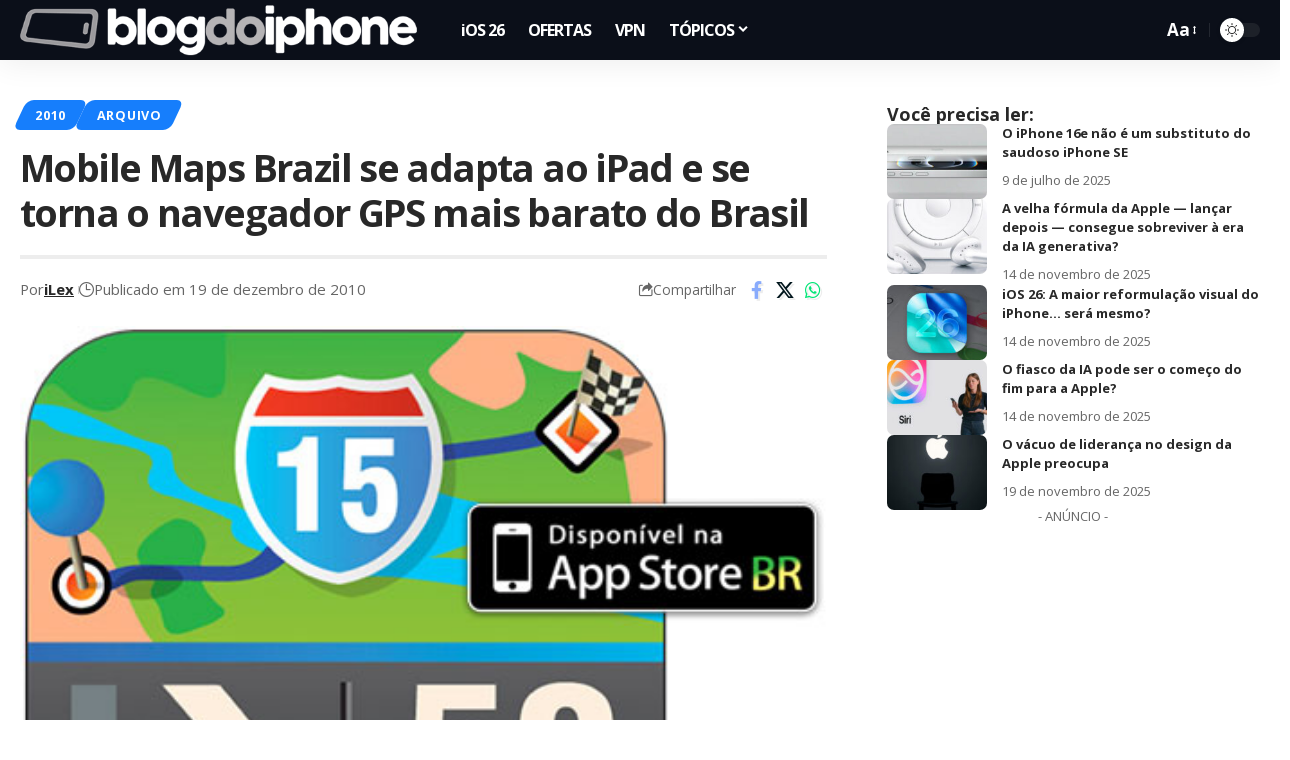

--- FILE ---
content_type: text/html; charset=utf-8
request_url: https://www.google.com/recaptcha/api2/aframe
body_size: 116
content:
<!DOCTYPE HTML><html><head><meta http-equiv="content-type" content="text/html; charset=UTF-8"></head><body><script nonce="lWsKgpiM0jlmagh9qnG9iw">/** Anti-fraud and anti-abuse applications only. See google.com/recaptcha */ try{var clients={'sodar':'https://pagead2.googlesyndication.com/pagead/sodar?'};window.addEventListener("message",function(a){try{if(a.source===window.parent){var b=JSON.parse(a.data);var c=clients[b['id']];if(c){var d=document.createElement('img');d.src=c+b['params']+'&rc='+(localStorage.getItem("rc::a")?sessionStorage.getItem("rc::b"):"");window.document.body.appendChild(d);sessionStorage.setItem("rc::e",parseInt(sessionStorage.getItem("rc::e")||0)+1);localStorage.setItem("rc::h",'1769376320888');}}}catch(b){}});window.parent.postMessage("_grecaptcha_ready", "*");}catch(b){}</script></body></html>